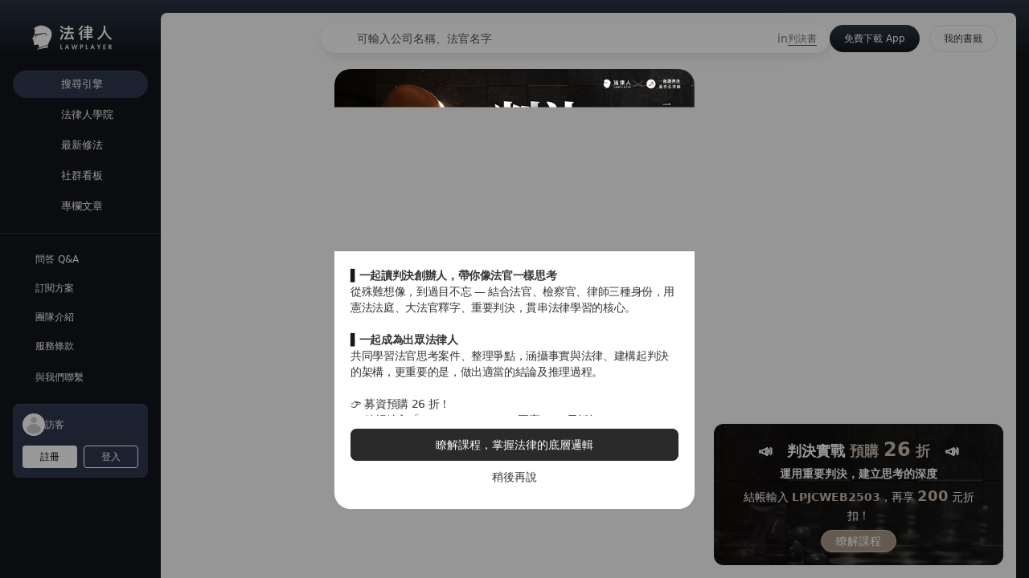

--- FILE ---
content_type: text/javascript; charset=utf-8
request_url: https://lawplayer.com/_nuxt/BYKlxY6E.js
body_size: 846
content:
import{a5 as f,aY as s}from"./CLAcR5my.js";import{u as n}from"./BjNyLpIR.js";const i={hot:"-likeCount",latest:"-createdAt"},l=({forum_id:e,postTag_id:t,sort:r,page:o})=>n({queryKey:["forum","posts","list",{forum_id:e,postTag_id:t,sort:r,page:o}],queryFn:({pageParam:u=o})=>s("/forum/post",{query:{limit:10,forum_id:e,postTag_id:t,page:u,sort:i[r]}}).then(y=>({...y,nextCursor:u>=y.total?void 0:u+1})),getNextPageParam:u=>u.nextCursor,keepPreviousData:!0}),a=({page:e})=>n({queryKey:["forum","boards",e],queryFn:({pageParam:t=e})=>s("/forum/board",{query:{limit:10,page:t}}).then(r=>({...r,nextCursor:t>=r.total?void 0:t+1})),getNextPageParam:t=>t.nextCursor,keepPreviousData:!0}),x=e=>f({queryKey:["forum","boards",e],queryFn:()=>s("/forum/info",{query:{forum_id:e}})}),c=e=>f({queryKey:["forum","posts",e],queryFn:()=>s(`/forum/post/${e}`)}),p=({id:e,page:t})=>n({queryKey:["forum","posts",e,"reply",t],queryFn:({pageParam:r=t})=>s(`/forum/post/${e}/reply`,{query:{limit:10,page:r}}).then(o=>({...o,nextCursor:r>=o.total?void 0:r+1})),getNextPageParam:r=>r.nextCursor,keepPreviousData:!0});export{l as a,a as b,c,p as d,x as g};
